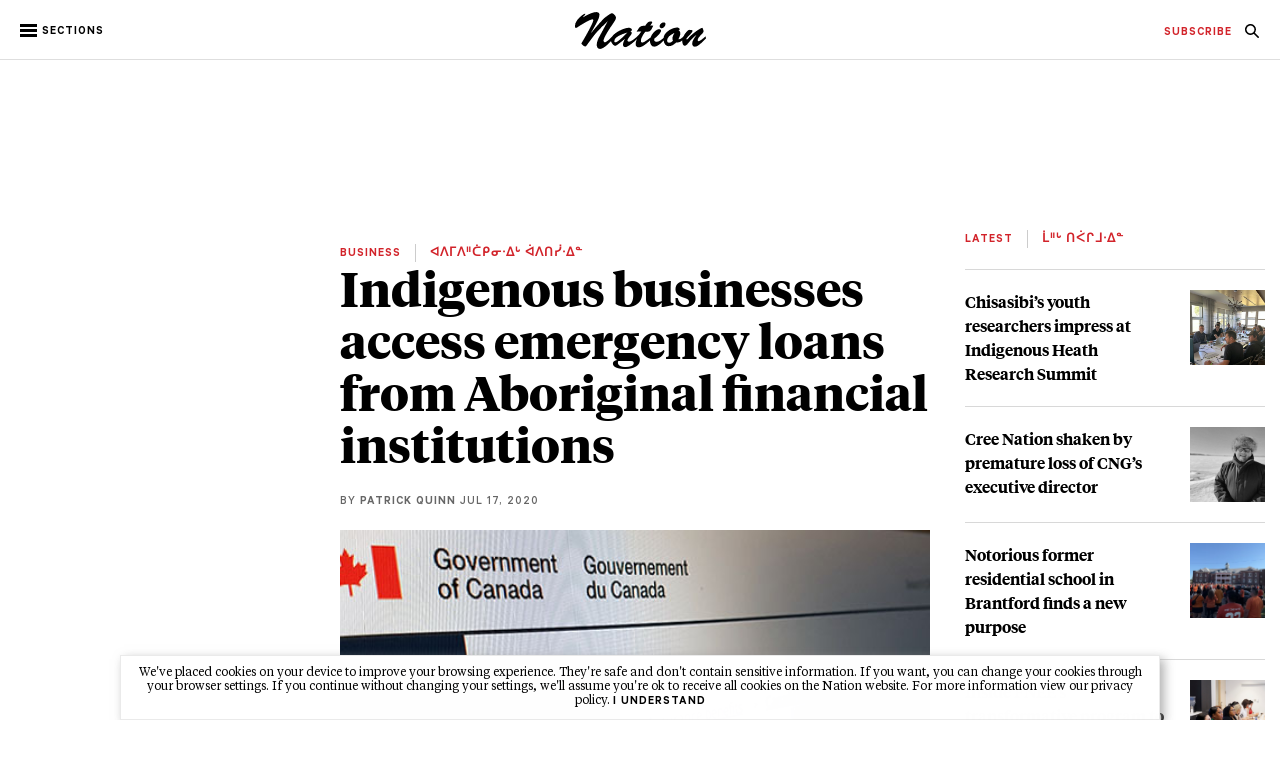

--- FILE ---
content_type: text/html; charset=UTF-8
request_url: http://nationnews.ca/business/indigenous-businesses-access-emergency-loans-from-aboriginal-financial-institutions/
body_size: 13636
content:
<!doctype html>
<html lang="en-US">
<head>
	<meta charset="UTF-8" />
	<meta name="viewport" content="width=device-width, initial-scale=1" />
	<meta property="fb:app_id" content="604812283273357" />
	<link rel="profile" href="https://gmpg.org/xfn/11" />

	<link rel="apple-touch-icon" sizes="57x57" href="http://nationnews.ca/apple-icon-57x57.png">
	<link rel="apple-touch-icon" sizes="60x60" href="http://nationnews.ca/apple-icon-60x60.png">
	<link rel="apple-touch-icon" sizes="72x72" href="http://nationnews.ca/apple-icon-72x72.png">
	<link rel="apple-touch-icon" sizes="76x76" href="http://nationnews.ca/apple-icon-76x76.png">
	<link rel="apple-touch-icon" sizes="114x114" href="http://nationnews.ca/apple-icon-114x114.png">
	<link rel="apple-touch-icon" sizes="120x120" href="http://nationnews.ca/apple-icon-120x120.png">
	<link rel="apple-touch-icon" sizes="144x144" href="http://nationnews.ca/apple-icon-144x144.png">
	<link rel="apple-touch-icon" sizes="152x152" href="http://nationnews.ca/apple-icon-152x152.png">
	<link rel="apple-touch-icon" sizes="180x180" href="http://nationnews.ca/apple-icon-180x180.png">
	<link rel="icon" type="image/png" sizes="192x192"  href="http://nationnews.ca/android-icon-192x192.png">
	<link rel="icon" type="image/png" sizes="32x32" href="http://nationnews.ca/favicon-32x32.png">
	<link rel="icon" type="image/png" sizes="96x96" href="http://nationnews.ca/favicon-96x96.png">
	<link rel="icon" type="image/png" sizes="16x16" href="http://nationnews.ca/favicon-16x16.png">
	<link rel="manifest" href="http://nationnews.ca/manifest.json">
	<meta name="msapplication-TileColor" content="#ffffff">
	<meta name="msapplication-TileImage" content="http://nationnews.ca/ms-icon-144x144.png">
	<meta name="theme-color" content="#ffffff">
	<link rel="shortcut icon" href="http://nationnews.ca/favicon.ico" type="image/x-icon">
	<link rel="icon" href="http://nationnews.ca/favicon.ico" type="image/x-icon">
	
	<!-- Ads managed and served by AdPlugg - AdPlugg WordPress Ad Plugin v1.12.19 - https://www.adplugg.com -->
	<script data-cfasync="false">
		(function(ac) {
			var d = document, s = 'script', id = 'adplugg-adjs';
			var js, fjs = d.getElementsByTagName(s)[0];
			if (d.getElementById(id)) return;
			js = d.createElement(s); js.id = id; js.async = 1;
			js.src = '//www.adplugg.com/apusers/serve/' + ac + '/js/1.1/ad.js';
			fjs.parentNode.insertBefore(js, fjs);
		}('A48216196'));
	</script>
	<!-- / AdPlugg -->

			<meta name='robots' content='max-image-preview:large' />
	<style>img:is([sizes="auto" i], [sizes^="auto," i]) { contain-intrinsic-size: 3000px 1500px }</style>
	<link rel="alternate" hreflang="en" href="http://nationnews.ca/business/indigenous-businesses-access-emergency-loans-from-aboriginal-financial-institutions/" />
<link rel="alternate" type="application/rss+xml" title="Nation &raquo; Feed" href="http://nationnews.ca/feed/" />
<link rel="alternate" type="application/rss+xml" title="Nation &raquo; Comments Feed" href="http://nationnews.ca/comments/feed/" />
<script type="text/javascript">
/* <![CDATA[ */
window._wpemojiSettings = {"baseUrl":"https:\/\/s.w.org\/images\/core\/emoji\/16.0.1\/72x72\/","ext":".png","svgUrl":"https:\/\/s.w.org\/images\/core\/emoji\/16.0.1\/svg\/","svgExt":".svg","source":{"concatemoji":"http:\/\/nationnews.ca\/wp-includes\/js\/wp-emoji-release.min.js?ver=6.8.3"}};
/*! This file is auto-generated */
!function(s,n){var o,i,e;function c(e){try{var t={supportTests:e,timestamp:(new Date).valueOf()};sessionStorage.setItem(o,JSON.stringify(t))}catch(e){}}function p(e,t,n){e.clearRect(0,0,e.canvas.width,e.canvas.height),e.fillText(t,0,0);var t=new Uint32Array(e.getImageData(0,0,e.canvas.width,e.canvas.height).data),a=(e.clearRect(0,0,e.canvas.width,e.canvas.height),e.fillText(n,0,0),new Uint32Array(e.getImageData(0,0,e.canvas.width,e.canvas.height).data));return t.every(function(e,t){return e===a[t]})}function u(e,t){e.clearRect(0,0,e.canvas.width,e.canvas.height),e.fillText(t,0,0);for(var n=e.getImageData(16,16,1,1),a=0;a<n.data.length;a++)if(0!==n.data[a])return!1;return!0}function f(e,t,n,a){switch(t){case"flag":return n(e,"\ud83c\udff3\ufe0f\u200d\u26a7\ufe0f","\ud83c\udff3\ufe0f\u200b\u26a7\ufe0f")?!1:!n(e,"\ud83c\udde8\ud83c\uddf6","\ud83c\udde8\u200b\ud83c\uddf6")&&!n(e,"\ud83c\udff4\udb40\udc67\udb40\udc62\udb40\udc65\udb40\udc6e\udb40\udc67\udb40\udc7f","\ud83c\udff4\u200b\udb40\udc67\u200b\udb40\udc62\u200b\udb40\udc65\u200b\udb40\udc6e\u200b\udb40\udc67\u200b\udb40\udc7f");case"emoji":return!a(e,"\ud83e\udedf")}return!1}function g(e,t,n,a){var r="undefined"!=typeof WorkerGlobalScope&&self instanceof WorkerGlobalScope?new OffscreenCanvas(300,150):s.createElement("canvas"),o=r.getContext("2d",{willReadFrequently:!0}),i=(o.textBaseline="top",o.font="600 32px Arial",{});return e.forEach(function(e){i[e]=t(o,e,n,a)}),i}function t(e){var t=s.createElement("script");t.src=e,t.defer=!0,s.head.appendChild(t)}"undefined"!=typeof Promise&&(o="wpEmojiSettingsSupports",i=["flag","emoji"],n.supports={everything:!0,everythingExceptFlag:!0},e=new Promise(function(e){s.addEventListener("DOMContentLoaded",e,{once:!0})}),new Promise(function(t){var n=function(){try{var e=JSON.parse(sessionStorage.getItem(o));if("object"==typeof e&&"number"==typeof e.timestamp&&(new Date).valueOf()<e.timestamp+604800&&"object"==typeof e.supportTests)return e.supportTests}catch(e){}return null}();if(!n){if("undefined"!=typeof Worker&&"undefined"!=typeof OffscreenCanvas&&"undefined"!=typeof URL&&URL.createObjectURL&&"undefined"!=typeof Blob)try{var e="postMessage("+g.toString()+"("+[JSON.stringify(i),f.toString(),p.toString(),u.toString()].join(",")+"));",a=new Blob([e],{type:"text/javascript"}),r=new Worker(URL.createObjectURL(a),{name:"wpTestEmojiSupports"});return void(r.onmessage=function(e){c(n=e.data),r.terminate(),t(n)})}catch(e){}c(n=g(i,f,p,u))}t(n)}).then(function(e){for(var t in e)n.supports[t]=e[t],n.supports.everything=n.supports.everything&&n.supports[t],"flag"!==t&&(n.supports.everythingExceptFlag=n.supports.everythingExceptFlag&&n.supports[t]);n.supports.everythingExceptFlag=n.supports.everythingExceptFlag&&!n.supports.flag,n.DOMReady=!1,n.readyCallback=function(){n.DOMReady=!0}}).then(function(){return e}).then(function(){var e;n.supports.everything||(n.readyCallback(),(e=n.source||{}).concatemoji?t(e.concatemoji):e.wpemoji&&e.twemoji&&(t(e.twemoji),t(e.wpemoji)))}))}((window,document),window._wpemojiSettings);
/* ]]> */
</script>
<style id='wp-emoji-styles-inline-css' type='text/css'>

	img.wp-smiley, img.emoji {
		display: inline !important;
		border: none !important;
		box-shadow: none !important;
		height: 1em !important;
		width: 1em !important;
		margin: 0 0.07em !important;
		vertical-align: -0.1em !important;
		background: none !important;
		padding: 0 !important;
	}
</style>
<link rel='stylesheet' id='wp-block-library-css' href='http://nationnews.ca/wp-includes/css/dist/block-library/style.min.css?ver=6.8.3' type='text/css' media='all' />
<style id='wp-block-library-theme-inline-css' type='text/css'>
.wp-block-audio :where(figcaption){color:#555;font-size:13px;text-align:center}.is-dark-theme .wp-block-audio :where(figcaption){color:#ffffffa6}.wp-block-audio{margin:0 0 1em}.wp-block-code{border:1px solid #ccc;border-radius:4px;font-family:Menlo,Consolas,monaco,monospace;padding:.8em 1em}.wp-block-embed :where(figcaption){color:#555;font-size:13px;text-align:center}.is-dark-theme .wp-block-embed :where(figcaption){color:#ffffffa6}.wp-block-embed{margin:0 0 1em}.blocks-gallery-caption{color:#555;font-size:13px;text-align:center}.is-dark-theme .blocks-gallery-caption{color:#ffffffa6}:root :where(.wp-block-image figcaption){color:#555;font-size:13px;text-align:center}.is-dark-theme :root :where(.wp-block-image figcaption){color:#ffffffa6}.wp-block-image{margin:0 0 1em}.wp-block-pullquote{border-bottom:4px solid;border-top:4px solid;color:currentColor;margin-bottom:1.75em}.wp-block-pullquote cite,.wp-block-pullquote footer,.wp-block-pullquote__citation{color:currentColor;font-size:.8125em;font-style:normal;text-transform:uppercase}.wp-block-quote{border-left:.25em solid;margin:0 0 1.75em;padding-left:1em}.wp-block-quote cite,.wp-block-quote footer{color:currentColor;font-size:.8125em;font-style:normal;position:relative}.wp-block-quote:where(.has-text-align-right){border-left:none;border-right:.25em solid;padding-left:0;padding-right:1em}.wp-block-quote:where(.has-text-align-center){border:none;padding-left:0}.wp-block-quote.is-large,.wp-block-quote.is-style-large,.wp-block-quote:where(.is-style-plain){border:none}.wp-block-search .wp-block-search__label{font-weight:700}.wp-block-search__button{border:1px solid #ccc;padding:.375em .625em}:where(.wp-block-group.has-background){padding:1.25em 2.375em}.wp-block-separator.has-css-opacity{opacity:.4}.wp-block-separator{border:none;border-bottom:2px solid;margin-left:auto;margin-right:auto}.wp-block-separator.has-alpha-channel-opacity{opacity:1}.wp-block-separator:not(.is-style-wide):not(.is-style-dots){width:100px}.wp-block-separator.has-background:not(.is-style-dots){border-bottom:none;height:1px}.wp-block-separator.has-background:not(.is-style-wide):not(.is-style-dots){height:2px}.wp-block-table{margin:0 0 1em}.wp-block-table td,.wp-block-table th{word-break:normal}.wp-block-table :where(figcaption){color:#555;font-size:13px;text-align:center}.is-dark-theme .wp-block-table :where(figcaption){color:#ffffffa6}.wp-block-video :where(figcaption){color:#555;font-size:13px;text-align:center}.is-dark-theme .wp-block-video :where(figcaption){color:#ffffffa6}.wp-block-video{margin:0 0 1em}:root :where(.wp-block-template-part.has-background){margin-bottom:0;margin-top:0;padding:1.25em 2.375em}
</style>
<style id='classic-theme-styles-inline-css' type='text/css'>
/*! This file is auto-generated */
.wp-block-button__link{color:#fff;background-color:#32373c;border-radius:9999px;box-shadow:none;text-decoration:none;padding:calc(.667em + 2px) calc(1.333em + 2px);font-size:1.125em}.wp-block-file__button{background:#32373c;color:#fff;text-decoration:none}
</style>
<style id='global-styles-inline-css' type='text/css'>
:root{--wp--preset--aspect-ratio--square: 1;--wp--preset--aspect-ratio--4-3: 4/3;--wp--preset--aspect-ratio--3-4: 3/4;--wp--preset--aspect-ratio--3-2: 3/2;--wp--preset--aspect-ratio--2-3: 2/3;--wp--preset--aspect-ratio--16-9: 16/9;--wp--preset--aspect-ratio--9-16: 9/16;--wp--preset--color--black: #000000;--wp--preset--color--cyan-bluish-gray: #abb8c3;--wp--preset--color--white: #FFF;--wp--preset--color--pale-pink: #f78da7;--wp--preset--color--vivid-red: #cf2e2e;--wp--preset--color--luminous-vivid-orange: #ff6900;--wp--preset--color--luminous-vivid-amber: #fcb900;--wp--preset--color--light-green-cyan: #7bdcb5;--wp--preset--color--vivid-green-cyan: #00d084;--wp--preset--color--pale-cyan-blue: #8ed1fc;--wp--preset--color--vivid-cyan-blue: #0693e3;--wp--preset--color--vivid-purple: #9b51e0;--wp--preset--color--primary: #0073a8;--wp--preset--color--secondary: #005075;--wp--preset--color--dark-gray: #111;--wp--preset--color--light-gray: #767676;--wp--preset--gradient--vivid-cyan-blue-to-vivid-purple: linear-gradient(135deg,rgba(6,147,227,1) 0%,rgb(155,81,224) 100%);--wp--preset--gradient--light-green-cyan-to-vivid-green-cyan: linear-gradient(135deg,rgb(122,220,180) 0%,rgb(0,208,130) 100%);--wp--preset--gradient--luminous-vivid-amber-to-luminous-vivid-orange: linear-gradient(135deg,rgba(252,185,0,1) 0%,rgba(255,105,0,1) 100%);--wp--preset--gradient--luminous-vivid-orange-to-vivid-red: linear-gradient(135deg,rgba(255,105,0,1) 0%,rgb(207,46,46) 100%);--wp--preset--gradient--very-light-gray-to-cyan-bluish-gray: linear-gradient(135deg,rgb(238,238,238) 0%,rgb(169,184,195) 100%);--wp--preset--gradient--cool-to-warm-spectrum: linear-gradient(135deg,rgb(74,234,220) 0%,rgb(151,120,209) 20%,rgb(207,42,186) 40%,rgb(238,44,130) 60%,rgb(251,105,98) 80%,rgb(254,248,76) 100%);--wp--preset--gradient--blush-light-purple: linear-gradient(135deg,rgb(255,206,236) 0%,rgb(152,150,240) 100%);--wp--preset--gradient--blush-bordeaux: linear-gradient(135deg,rgb(254,205,165) 0%,rgb(254,45,45) 50%,rgb(107,0,62) 100%);--wp--preset--gradient--luminous-dusk: linear-gradient(135deg,rgb(255,203,112) 0%,rgb(199,81,192) 50%,rgb(65,88,208) 100%);--wp--preset--gradient--pale-ocean: linear-gradient(135deg,rgb(255,245,203) 0%,rgb(182,227,212) 50%,rgb(51,167,181) 100%);--wp--preset--gradient--electric-grass: linear-gradient(135deg,rgb(202,248,128) 0%,rgb(113,206,126) 100%);--wp--preset--gradient--midnight: linear-gradient(135deg,rgb(2,3,129) 0%,rgb(40,116,252) 100%);--wp--preset--font-size--small: 19.5px;--wp--preset--font-size--medium: 20px;--wp--preset--font-size--large: 36.5px;--wp--preset--font-size--x-large: 42px;--wp--preset--font-size--normal: 22px;--wp--preset--font-size--huge: 49.5px;--wp--preset--spacing--20: 0.44rem;--wp--preset--spacing--30: 0.67rem;--wp--preset--spacing--40: 1rem;--wp--preset--spacing--50: 1.5rem;--wp--preset--spacing--60: 2.25rem;--wp--preset--spacing--70: 3.38rem;--wp--preset--spacing--80: 5.06rem;--wp--preset--shadow--natural: 6px 6px 9px rgba(0, 0, 0, 0.2);--wp--preset--shadow--deep: 12px 12px 50px rgba(0, 0, 0, 0.4);--wp--preset--shadow--sharp: 6px 6px 0px rgba(0, 0, 0, 0.2);--wp--preset--shadow--outlined: 6px 6px 0px -3px rgba(255, 255, 255, 1), 6px 6px rgba(0, 0, 0, 1);--wp--preset--shadow--crisp: 6px 6px 0px rgba(0, 0, 0, 1);}:where(.is-layout-flex){gap: 0.5em;}:where(.is-layout-grid){gap: 0.5em;}body .is-layout-flex{display: flex;}.is-layout-flex{flex-wrap: wrap;align-items: center;}.is-layout-flex > :is(*, div){margin: 0;}body .is-layout-grid{display: grid;}.is-layout-grid > :is(*, div){margin: 0;}:where(.wp-block-columns.is-layout-flex){gap: 2em;}:where(.wp-block-columns.is-layout-grid){gap: 2em;}:where(.wp-block-post-template.is-layout-flex){gap: 1.25em;}:where(.wp-block-post-template.is-layout-grid){gap: 1.25em;}.has-black-color{color: var(--wp--preset--color--black) !important;}.has-cyan-bluish-gray-color{color: var(--wp--preset--color--cyan-bluish-gray) !important;}.has-white-color{color: var(--wp--preset--color--white) !important;}.has-pale-pink-color{color: var(--wp--preset--color--pale-pink) !important;}.has-vivid-red-color{color: var(--wp--preset--color--vivid-red) !important;}.has-luminous-vivid-orange-color{color: var(--wp--preset--color--luminous-vivid-orange) !important;}.has-luminous-vivid-amber-color{color: var(--wp--preset--color--luminous-vivid-amber) !important;}.has-light-green-cyan-color{color: var(--wp--preset--color--light-green-cyan) !important;}.has-vivid-green-cyan-color{color: var(--wp--preset--color--vivid-green-cyan) !important;}.has-pale-cyan-blue-color{color: var(--wp--preset--color--pale-cyan-blue) !important;}.has-vivid-cyan-blue-color{color: var(--wp--preset--color--vivid-cyan-blue) !important;}.has-vivid-purple-color{color: var(--wp--preset--color--vivid-purple) !important;}.has-black-background-color{background-color: var(--wp--preset--color--black) !important;}.has-cyan-bluish-gray-background-color{background-color: var(--wp--preset--color--cyan-bluish-gray) !important;}.has-white-background-color{background-color: var(--wp--preset--color--white) !important;}.has-pale-pink-background-color{background-color: var(--wp--preset--color--pale-pink) !important;}.has-vivid-red-background-color{background-color: var(--wp--preset--color--vivid-red) !important;}.has-luminous-vivid-orange-background-color{background-color: var(--wp--preset--color--luminous-vivid-orange) !important;}.has-luminous-vivid-amber-background-color{background-color: var(--wp--preset--color--luminous-vivid-amber) !important;}.has-light-green-cyan-background-color{background-color: var(--wp--preset--color--light-green-cyan) !important;}.has-vivid-green-cyan-background-color{background-color: var(--wp--preset--color--vivid-green-cyan) !important;}.has-pale-cyan-blue-background-color{background-color: var(--wp--preset--color--pale-cyan-blue) !important;}.has-vivid-cyan-blue-background-color{background-color: var(--wp--preset--color--vivid-cyan-blue) !important;}.has-vivid-purple-background-color{background-color: var(--wp--preset--color--vivid-purple) !important;}.has-black-border-color{border-color: var(--wp--preset--color--black) !important;}.has-cyan-bluish-gray-border-color{border-color: var(--wp--preset--color--cyan-bluish-gray) !important;}.has-white-border-color{border-color: var(--wp--preset--color--white) !important;}.has-pale-pink-border-color{border-color: var(--wp--preset--color--pale-pink) !important;}.has-vivid-red-border-color{border-color: var(--wp--preset--color--vivid-red) !important;}.has-luminous-vivid-orange-border-color{border-color: var(--wp--preset--color--luminous-vivid-orange) !important;}.has-luminous-vivid-amber-border-color{border-color: var(--wp--preset--color--luminous-vivid-amber) !important;}.has-light-green-cyan-border-color{border-color: var(--wp--preset--color--light-green-cyan) !important;}.has-vivid-green-cyan-border-color{border-color: var(--wp--preset--color--vivid-green-cyan) !important;}.has-pale-cyan-blue-border-color{border-color: var(--wp--preset--color--pale-cyan-blue) !important;}.has-vivid-cyan-blue-border-color{border-color: var(--wp--preset--color--vivid-cyan-blue) !important;}.has-vivid-purple-border-color{border-color: var(--wp--preset--color--vivid-purple) !important;}.has-vivid-cyan-blue-to-vivid-purple-gradient-background{background: var(--wp--preset--gradient--vivid-cyan-blue-to-vivid-purple) !important;}.has-light-green-cyan-to-vivid-green-cyan-gradient-background{background: var(--wp--preset--gradient--light-green-cyan-to-vivid-green-cyan) !important;}.has-luminous-vivid-amber-to-luminous-vivid-orange-gradient-background{background: var(--wp--preset--gradient--luminous-vivid-amber-to-luminous-vivid-orange) !important;}.has-luminous-vivid-orange-to-vivid-red-gradient-background{background: var(--wp--preset--gradient--luminous-vivid-orange-to-vivid-red) !important;}.has-very-light-gray-to-cyan-bluish-gray-gradient-background{background: var(--wp--preset--gradient--very-light-gray-to-cyan-bluish-gray) !important;}.has-cool-to-warm-spectrum-gradient-background{background: var(--wp--preset--gradient--cool-to-warm-spectrum) !important;}.has-blush-light-purple-gradient-background{background: var(--wp--preset--gradient--blush-light-purple) !important;}.has-blush-bordeaux-gradient-background{background: var(--wp--preset--gradient--blush-bordeaux) !important;}.has-luminous-dusk-gradient-background{background: var(--wp--preset--gradient--luminous-dusk) !important;}.has-pale-ocean-gradient-background{background: var(--wp--preset--gradient--pale-ocean) !important;}.has-electric-grass-gradient-background{background: var(--wp--preset--gradient--electric-grass) !important;}.has-midnight-gradient-background{background: var(--wp--preset--gradient--midnight) !important;}.has-small-font-size{font-size: var(--wp--preset--font-size--small) !important;}.has-medium-font-size{font-size: var(--wp--preset--font-size--medium) !important;}.has-large-font-size{font-size: var(--wp--preset--font-size--large) !important;}.has-x-large-font-size{font-size: var(--wp--preset--font-size--x-large) !important;}
:where(.wp-block-post-template.is-layout-flex){gap: 1.25em;}:where(.wp-block-post-template.is-layout-grid){gap: 1.25em;}
:where(.wp-block-columns.is-layout-flex){gap: 2em;}:where(.wp-block-columns.is-layout-grid){gap: 2em;}
:root :where(.wp-block-pullquote){font-size: 1.5em;line-height: 1.6;}
</style>
<link rel='stylesheet' id='twentynineteen-style-css' href='http://nationnews.ca/wp-content/themes/nation/style.css?ver=1.1' type='text/css' media='all' />
<link rel='stylesheet' id='twentynineteen-print-style-css' href='http://nationnews.ca/wp-content/themes/nation/print.css?ver=1.1' type='text/css' media='print' />
<link rel='stylesheet' id='general-css' href='http://nationnews.ca/wp-content/themes/nation/css/general.css?ver=6.8.3' type='text/css' media='all' />
<link rel='stylesheet' id='page-css' href='http://nationnews.ca/wp-content/themes/nation/css/page.css?ver=6.8.3' type='text/css' media='all' />
<link rel='stylesheet' id='article-css' href='http://nationnews.ca/wp-content/themes/nation/css/article.css?ver=6.8.3' type='text/css' media='all' />
<script type="text/javascript" src="http://nationnews.ca/wp-includes/js/jquery/jquery.min.js?ver=3.7.1" id="jquery-core-js"></script>
<script type="text/javascript" src="http://nationnews.ca/wp-includes/js/jquery/jquery-migrate.min.js?ver=3.4.1" id="jquery-migrate-js"></script>
<script type="text/javascript" src="http://nationnews.ca/wp-content/themes/nation/js/nation.js?ver=6.8.3" id="nation-js"></script>
<script type="text/javascript" src="http://nationnews.ca/wp-content/themes/nation/js/article.js?ver=6.8.3" id="article-js"></script>
<link rel="https://api.w.org/" href="http://nationnews.ca/wp-json/" /><link rel="alternate" title="JSON" type="application/json" href="http://nationnews.ca/wp-json/wp/v2/business/4393" /><link rel="EditURI" type="application/rsd+xml" title="RSD" href="http://nationnews.ca/xmlrpc.php?rsd" />
<meta name="generator" content="WordPress 6.8.3" />
<link rel="canonical" href="http://nationnews.ca/business/indigenous-businesses-access-emergency-loans-from-aboriginal-financial-institutions/" />
<link rel='shortlink' href='http://nationnews.ca/?p=4393' />
<link rel="alternate" title="oEmbed (JSON)" type="application/json+oembed" href="http://nationnews.ca/wp-json/oembed/1.0/embed?url=http%3A%2F%2Fnationnews.ca%2Fbusiness%2Findigenous-businesses-access-emergency-loans-from-aboriginal-financial-institutions%2F" />
<link rel="alternate" title="oEmbed (XML)" type="text/xml+oembed" href="http://nationnews.ca/wp-json/oembed/1.0/embed?url=http%3A%2F%2Fnationnews.ca%2Fbusiness%2Findigenous-businesses-access-emergency-loans-from-aboriginal-financial-institutions%2F&#038;format=xml" />
<meta name="generator" content="WPML ver:4.2.4 stt:1;" />
<style type="text/css">.recentcomments a{display:inline !important;padding:0 !important;margin:0 !important;}</style>	<!-- metatag -->
	<title>Nation - Indigenous businesses access emergency loans from Aboriginal financial institutions</title>
	<meta name="description" content="The global economic impact of the Covid-19 pandemic is catastrophic, with trade upended and countless businesses forced to close indefinitely." />
	<!-- meta fb -->
	<meta property="og:locale" content="en_CA" />  
	<meta property="og:type" content="website"/>
	<meta property="og:url" content="http://nationnews.ca/business/indigenous-businesses-access-emergency-loans-from-aboriginal-financial-institutions/"/>
	<meta property="og:image" content="http://nationnews.ca/wp-content/uploads/2020/04/cerb.jpg"/>
	<meta property="og:site_name" content="Nation"/>
	<meta property="og:title" content="Indigenous businesses access emergency loans from Aboriginal financial institutions"/>
	<meta property="og:description" content="The global economic impact of the Covid-19 pandemic is catastrophic, with trade upended and countless businesses forced to close indefinitely."/>
	<!-- meta tw -->
	<meta name="twitter:description" content="The global economic impact of the Covid-19 pandemic is catastrophic, with trade upended and countless businesses forced to close indefinitely.">
	<meta name="twitter:title" content="Indigenous businesses access emergency loans from Aboriginal financial institutions">
	<meta name="twitter:card" content="summary_large_image">
	<meta name="twitter:image:src" content="http://nationnews.ca/wp-content/uploads/2020/04/cerb.jpg">
	<meta name="twitter:domain" content="http://nationnews.ca">
	<!-- metatag -->
</head>

<body class="wp-singular business-template-default single single-business postid-4393 single-format-standard wp-embed-responsive wp-theme-nation metaslider-plugin singular image-filters-enabled desktop" lang="en" dir="ltr">

	<div id="evitement">
        <a class="ev-link backlink" href="#masthead" tabindex="0">Go to main menu</a>
        <a class="ev-link backlink" href="#content" tabindex="0">Go to main content</a>
        <a class="ev-link backlink" href="#colophon" tabindex="0">Go to footer</a>
    </div>

	<div id="fb-root"></div>
	<script>(function(d, s, id) {
		var js, fjs = d.getElementsByTagName(s)[0];
		if (d.getElementById(id)) return;
		js = d.createElement(s); js.id = id;
		js.src = 'https://connect.facebook.net/en_US/sdk.js#xfbml=1&version=v3.2&appId=604812283273357&autoLogAppEvents=1';
		fjs.parentNode.insertBefore(js, fjs);
	}(document, 'script', 'facebook-jssdk'));</script>

<div id="page" class="site">
		
	<header id="masthead" class="site-header featured-image">
		<div class="nav-bar">
			<h1><span>Nation</span><a class="logo-link backlink" href="http://nationnews.ca" role="logo" tabindex="0"><img class="logo" src="http://nationnews.ca/wp-content/themes/nation/images/nation_logo.svg" alt="Nation"/></a></h1>

			<a href="#" class="hamburger-wrap backlink" id="navOpen" role="button" title="Open menu" tabindex="-1">
				<div class="hamburger">
					<div></div>
					<div></div>
					<div></div>
				</div>
				<p>sections</p>
			</a>

			<div class="clear"></div>

			<div class="top-link-wrap">
								<ul role="menu">
											<li role="menuitem"><a class="backlink" href="http://nationnews.ca/news/" tabindex="0" aria-label="navigation News">News</a></li>
											<li role="menuitem"><a class="backlink" href="http://nationnews.ca/politics/" tabindex="0" aria-label="navigation Politics">Politics</a></li>
											<li role="menuitem"><a class="backlink" href="http://nationnews.ca/voices/" tabindex="0" aria-label="navigation Voices">Voices</a></li>
											<li role="menuitem"><a class="backlink" href="http://nationnews.ca/community/" tabindex="0" aria-label="navigation Community">Community</a></li>
											<li role="menuitem"><a class="backlink" href="http://nationnews.ca/arts/" tabindex="0" aria-label="navigation Arts &#038; Culture">Arts &#038; Culture</a></li>
											<li role="menuitem"><a class="backlink" href="http://nationnews.ca/health/" tabindex="0" aria-label="navigation Health">Health</a></li>
											<li role="menuitem"><a class="backlink active" href="http://nationnews.ca/business/" tabindex="0" aria-label="navigation Business">Business</a></li>
											<li role="menuitem"><a class="backlink" href="http://nationnews.ca/sports/" tabindex="0" aria-label="navigation Sports">Sports</a></li>
											<li role="menuitem"><a class="backlink" href="http://nationnews.ca/the-magazine/" tabindex="0" aria-label="navigation Magazine">Magazine</a></li>
					
					<li role="menuitem"><a class="backlink" href="http://nationnews.ca/subscribe" tabindex="0" aria-label="navigation Subscribe">subscribe</a></li>
					<li class="red" role="menuitem"><a class="red-link backlink" style="font-weight: bold;" href="http://nationnews.ca/job-postings" tabindex="0" aria-label="navigation Job Postings">job postings</a></li>

					<li class="search" role="menuitem"><a href="#" id="searchButton" class="search-link search-button backlink" tabindex="0" aria-label="navigation Search"><img src="http://nationnews.ca/wp-content/themes/nation/images/search-icon.svg" alt="Nation"/></a></li>
				</ul>
			</div>

			<div class="article-right">
				<ul role="menu">
					<li class="red" role="menuitem"><a class="red-link backlink" href="http://nationnews.ca/subscribe" tabindex="-1" aria-label="navigation Subscribe">subscribe</a></li>
					<li class="search" role="menuitem"><a href="#" id="searchButton" class="search-link search-button backlink" tabindex="-1" aria-label="navigation Search"><img src="http://nationnews.ca/wp-content/themes/nation/images/search-icon.svg" alt="Nation"/></a></li>
				</ul>
			</div>
		</div>

		<div class="side-bar" id="sideBar">
			<a href="#" id="sideBarClose" class="backlink" role="button" tabindex="-1" title="Close menu"><img class="close" src="http://nationnews.ca/wp-content/themes/nation/images/close-icon.svg" /></a>

			<div>
				<ul class="sections" role="menu">
												<li role="menuitem"><a class="sidebar-link backlink " href="http://nationnews.ca/news/" tabindex="-1" aria-label="navigation News">News</a></li>
												<li role="menuitem"><a class="sidebar-link backlink " href="http://nationnews.ca/politics/" tabindex="-1" aria-label="navigation Politics">Politics</a></li>
												<li role="menuitem"><a class="sidebar-link backlink " href="http://nationnews.ca/voices/" tabindex="-1" aria-label="navigation Voices">Voices</a></li>
												<li role="menuitem"><a class="sidebar-link backlink " href="http://nationnews.ca/community/" tabindex="-1" aria-label="navigation Community">Community</a></li>
												<li role="menuitem"><a class="sidebar-link backlink " href="http://nationnews.ca/arts/" tabindex="-1" aria-label="navigation Arts &#038; Culture">Arts &#038; Culture</a></li>
												<li role="menuitem"><a class="sidebar-link backlink " href="http://nationnews.ca/health/" tabindex="-1" aria-label="navigation Health">Health</a></li>
												<li role="menuitem"><a class="sidebar-link backlink active" href="http://nationnews.ca/business/" tabindex="-1" aria-label="navigation Business">Business</a></li>
												<li role="menuitem"><a class="sidebar-link backlink " href="http://nationnews.ca/sports/" tabindex="-1" aria-label="navigation Sports">Sports</a></li>
												<li role="menuitem"><a class="sidebar-link backlink " href="http://nationnews.ca/the-magazine/" tabindex="-1" aria-label="navigation Magazine">Magazine</a></li>
									</ul>
				<div class="divider"></div>
				<ul role="menu">
					<li class="search" role="menuitem"><a href="#" id="searchButton" class="search-link search-button backlink" tabindex="0" aria-label="navigation Search"><img style="vertical-align: middle;" src="http://nationnews.ca/wp-content/themes/nation/images/white-search.svg" alt="Nation"/></a></li>
				</ul>
				<div class="divider"></div>
				<ul class="more" role="menu">
												<li role="menuitem"><a class="sidebar-link backlink " href="http://nationnews.ca/about/" tabindex="-1" aria-label="navigation About">About</a></li>
												<li role="menuitem"><a class="sidebar-link backlink " href="http://nationnews.ca/subscribe/" tabindex="-1" aria-label="navigation Subscribe">Subscribe</a></li>
												<li role="menuitem"><a class="sidebar-link backlink " href="http://nationnews.ca/advertise/" tabindex="-1" aria-label="navigation Advertise">Advertise</a></li>
												<li role="menuitem"><a class="sidebar-link backlink " href="http://nationnews.ca/contact/" tabindex="-1" aria-label="navigation Contact">Contact</a></li>
												<li role="menuitem"><a class="sidebar-link backlink " href="http://www.nationnewsarchives.ca/" tabindex="-1" aria-label="navigation Archives">Archives</a></li>
												<li role="menuitem"><a class="sidebar-link backlink " href="http://formersite.nationnewsarchives.ca/" tabindex="-1" aria-label="navigation Former Site">Former Site</a></li>
												<li role="menuitem"><a class="sidebar-link backlink " href="http://nationnews.ca/job-postings/" tabindex="-1" aria-label="navigation Job Postings">Job Postings</a></li>
									</ul>
			</div>
		</div>

		<div id="sideBarUnderlay" class="hidden">
			
		</div>
	</header>

	<div id="searchWrap">
		<a id="searchClose" href="#" tabindex="-1" aria-label="Close search modal" title="Close search modal"><img src="http://nationnews.ca/wp-content/themes/nation/images/close.svg" /></a>

		<form class="search-form" role="search" method="get" action="http://nationnews.ca">
			<input id="searchIcon" class="search-submit" type="submit" value="" style="background-image: url('http://nationnews.ca/wp-content/themes/nation/images/search-icon.svg');">
			<input id="searchInput" class="search-field" type="search" placeholder="Search Nation" value="" name="s">
		</form>
	</div>
			

	

	<div id="content" class="site-content" role="main">

		<div id="list-builder"></div>
		<div id="popup-box">
		    <a href="#" tabindex="-1" id="popup-close" aria-label="Close subscribe newsletter modal" title="Close subscribe newsletter modal"><img src="http://nationnews.ca/wp-content/themes/nation/images/close.svg" /></a>
		    <iframe id="signup-iframe" src="http://nationnews.ca/signup-form.php" frameborder="0" width="100%" height="400"></iframe>
		    <a href="#" tabindex="-1" aria-label="Close subscribe newsletter modal" title="Close subscribe newsletter modal" id="skip-text">Skip</a>
		</div>

	<section id="primary" class="content-area" role="group">
		<main id="main" class="site-main">

			<div class="adplugg-tag ad horizontal" data-adplugg-zone="top"></div>
            <div class="adplugg-tag ad mobile" data-adplugg-zone="mobile"></div>
			
<article id="post-4393" class="post-4393 business type-business status-publish format-standard has-post-thumbnail hentry entry" role="group">
	
    <div class="left" role="group">
    	<div class="adplugg-tag ad vertical" id="stickAdLeft" data-adplugg-zone="left"></div>
    </div>

	<div class="middle" role="group">
		<div class="header-single" role="group">
			<p class="red-sections">Business <span class="divider"></span><span class="cree"> ᐊᐱᒥᐱᐦᑖᑭᓂᐧᐃᒡ ᐋᐱᑎᓰᐧᐃᓐ</span></p>
			<h2>Indigenous businesses access emergency loans from Aboriginal financial institutions</h2>
			<p class="author-sections">				BY 
									<span>Patrick Quinn</span> 

									Jul 17, 2020			</p>

			<div class="social-icons">
				<a class="sociacons backlink" href="https://www.facebook.com/sharer/sharer.php?u=http://nationnews.ca/business/indigenous-businesses-access-emergency-loans-from-aboriginal-financial-institutions/" target="_blank" rel="noopener" tabindex="0" title="Share on Facebook (new window)" aria-label="Share on Facebook (new window)"><img width="32px" src="http://nationnews.ca/wp-content/themes/nation/images/footer-fb.svg" alt="Facebook"/></a>
				<a class="sociacons backlink" href="https://twitter.com/intent/tweet?url=http://nationnews.ca/business/indigenous-businesses-access-emergency-loans-from-aboriginal-financial-institutions/" target="_blank" rel="noopener" tabindex="0" title="Share on Twitter (new window)" aria-label="Share on Twitter (new window)"><img width="32px" src="http://nationnews.ca/wp-content/themes/nation/images/footer-tw.svg" alt="Twitter"/></a>
				<a class="sociacons backlink" href="mailto:?subject=Nation&body=http://nationnews.ca/business/indigenous-businesses-access-emergency-loans-from-aboriginal-financial-institutions/" target="_blank" rel="noopener" tabindex="0" title="Share via email (new window)" aria-label="Share via email (new window)"><img src="http://nationnews.ca/wp-content/themes/nation/images/email.svg" alt="Email"/></a>
			</div>

						<div class="img-sections" href="" style="background-image: url(http://nationnews.ca/wp-content/uploads/2020/04/cerb.jpg);">
			</div>
					</div>

		<div class="entry-content" role="group">
		
			<div class="social-icons">
				<a class="sociacons backlink" href="https://www.facebook.com/sharer/sharer.php?u=http://nationnews.ca/business/indigenous-businesses-access-emergency-loans-from-aboriginal-financial-institutions/" target="_blank" rel="noopener" tabindex="0" title="Share on Facebook (new window)" aria-label="Share on Facebook (new window)"><img width="32px" src="http://nationnews.ca/wp-content/themes/nation/images/footer-fb.svg" alt="Facebook"/></a>
				<a class="sociacons backlink" href="https://twitter.com/intent/tweet?url=http://nationnews.ca/business/indigenous-businesses-access-emergency-loans-from-aboriginal-financial-institutions/" target="_blank" rel="noopener" tabindex="0" title="Share on Twitter (new window)" aria-label="Share on Twitter (new window)"><img width="32px" src="http://nationnews.ca/wp-content/themes/nation/images/footer-tw.svg" alt="Twitter"/></a>
				<a class="sociacons backlink" href="mailto:?subject=Nation&body=http://nationnews.ca/business/indigenous-businesses-access-emergency-loans-from-aboriginal-financial-institutions/" target="_blank" rel="noopener" tabindex="0" title="Share via email (new window)" aria-label="Share via email (new window)"><img src="http://nationnews.ca/wp-content/themes/nation/images/email.svg" alt="Email"/></a>
			</div>

			<div class="post-content">
				
<p>The global economic impact of the Covid-19 pandemic is catastrophic, with trade upended and countless businesses forced to close indefinitely. A recent survey led by the Indigenous Business Covid-19 Response Taskforce found that nearly half were likely to fail after three to six months if they didn’t receive support.&nbsp;<br></p>



<p>In late April, the Canadian government announced $307 million in funding for Indigenous businesses during the pandemic as a “first step” to addressing this concern. This included $204 million for an Emergency Loan Program (ELP) to be administered by the National Aboriginal Capital Corporations Association (NACCA).<br></p>



<p>Previous emergency wage subsidy legislation was criticized for not addressing an estimated 30,000 Indigenous companies, which often operate with a limited partnership model that isn’t eligible within the subsidy criteria.&nbsp;<br></p>



<p>This federal funding is intended to give access to short-term, interest-free loans and non-repayable grants. It is distributed by Aboriginal Financial Institutions (AFI), which offers financial logistical support for First Nations, Inuit and Métis businesses across Canada. Many businesses have already begun accessing the economic relief.<br></p>



<p>“This initiative is very useful, and we are grateful to the federal government,” stated Jean Vincent, Chair of NACCA’s Board and CEO of the Société de crédit commercial autochtone,<em> </em>an AFI located in Wendake, Quebec.&nbsp;<br></p>



<p>NACCA is a not-for-profit organization established in 1997 to support the economic inclusion of Indigenous peoples in Canada. It advocates on behalf of AFIs to build their capacity and to increase self-reliance and sustainability of Indigenous ventures.<br></p>



<p>Since receiving the emergency loan funds in late May, NACCA has allocated $123 million for delivery by over 30 AFIs. The Tale’awtxw Aboriginal Capital Corporation, the first AFI to provide support under the program, has now issued over 80 loans to Indigenous entrepreneurs in British Columbia.<br></p>



<p>“Indigenous-specific supports are so important to protecting First Nations, Métis and Inuit businesses impacted by Covid-19,” said NACCA CEO Shannin Metatawabin. “Disproportionate numbers operate in sectors that are heavily affected by social distancing measures.”&nbsp;<br></p>



<p>Many Indigenous businesses face barriers to accessing mainstream loan and government support, Metatawin added. They include the remoteness of many communities, impediments in the Indian Act, and poor socio-economic conditions.</p>



<p>NACCA began seeking a Covid-19 response tailored to the needs of Indigenous entrepreneurs when the crisis first hit in March. Working with Indigenous Services Canada, the association put forward a plan to help Indigenous businesses survive and recover.&nbsp;<br></p>



<p>“When events like Covid-19 happen, it has a dramatic effect on family income and on Indigenous communities in general,” stated Matt Tapper of the Ulnooweg Development Group, an AFI in the Maritimes. “The ELP is going to be another support that Ulnooweg’s clients can lean on in these unprecedented times.”<br></p>



<p>Many Indigenous businesses across the country are sole proprietors and employ their families, often operating with low liquidity and facing difficulties accessing private credit. NACCA has struggled to meet growing demand for loan capital from ever increasing numbers of Indigenous entrepreneurs and has long advocated for further investments in business development.&nbsp;<br></p>



<p>Over 30 years, AFIs have delivered more than 47,000 loans totalling $2.7 billion, with a 97.5% repayment rate. Each year, they make over $120 million in loans to roughly 500 Indigenous-owned start-ups and 750 existing businesses.<br></p>



<p>Businesses applying for ELP support may receive a $30,000 loan and a $10,000 non-repayable contribution. These loans are filling a gap for many companies that don’t qualify for the Canada Emergency Business Account program.<br></p>



<p>“The ELP is providing small businesses with the capital they need to cover operating costs while restructuring their business to align with Covid-19 safety measures and, in many cases, transition their business to e-commerce,” said Pam Larson, CEO of the Clarence Campeau Development Fund in Saskatchewan.&nbsp;<br></p>



<p>Last month, the federal government announced a further $133 million to help Indigenous businesses, comprising $117 for small and community-owned enterprises and $16 million for the tourism sector.&nbsp;<br></p>



<p>“Indigenous businesses are the driving force of many local economies,” said Indigenous Services Minister Marc Miller. “With this additional support, Indigenous communities and businesses will have the flexibility they need to respond to their unique economic needs through this difficult time.”&nbsp;</p>



<p></p>
			</div>
			
		</div>
	</div>

	<div class="right" role="group">
		<div id="latest-article" role="group" tabindex="-1">
			

			<div class="entry-content">
				<p class="red-sections">LATEST <span class="divider"></span><span class="cree"> ᒫᐦᒡ ᑎᐹᒋᒧᐧᐃᓐ</span></p>
						    	<div class="post-sections" role="presentation">
		    		<hr />
		    		<div>
												<a href="http://nationnews.ca/?post_type=business&#038;p=11473" class="img-sections" style="background-image: url(http://nationnews.ca/wp-content/uploads/2025/10/NetCOLOR-Pics-1024x576.jpg);" tabindex="-1">
						</a>
						
						<div class="title-sections">
				    		<p><a class="backlink" href="http://nationnews.ca/?post_type=business&#038;p=11473" tabindex="0">Chisasibi’s youth researchers impress at Indigenous Heath Research Summit</a></p>
				    	</div>
						<p class="text-sections">Young researchers from the Chisasibi Eeyou Resource and Research Institute (CERRI), joined by hundreds of knowledge holders across Canada, delivered&hellip;</p>
					</div>
				</div>
						    	<div class="post-sections" role="presentation">
		    		<hr />
		    		<div>
												<a href="http://nationnews.ca/?post_type=community&#038;p=11468" class="img-sections" style="background-image: url(http://nationnews.ca/wp-content/uploads/2025/10/Davey-Bobbish3-1024x768.jpg);" tabindex="-1">
						</a>
						
						<div class="title-sections">
				    		<p><a class="backlink" href="http://nationnews.ca/?post_type=community&#038;p=11468" tabindex="0">Cree Nation shaken by premature loss of CNG’s executive director </a></p>
				    	</div>
						<p class="text-sections">Eeyou Istchee is mourning Cree Nation Government executive director Davey Bobbish, who passed away October 5 at age 51, surrounded&hellip;</p>
					</div>
				</div>
						    	<div class="post-sections" role="presentation">
		    		<hr />
		    		<div>
												<a href="http://nationnews.ca/?post_type=community&#038;p=11463" class="img-sections" style="background-image: url(http://nationnews.ca/wp-content/uploads/2025/10/crowd-outside-woodland-cultural-centre-credit-Aastha-Shetty-CBC.jpeg);" tabindex="-1">
						</a>
						
						<div class="title-sections">
				    		<p><a class="backlink" href="http://nationnews.ca/?post_type=community&#038;p=11463" tabindex="0">Notorious former residential school in Brantford finds a new purpose</a></p>
				    	</div>
						<p class="text-sections">Warning: This article contains details of abuse The former Mohawk Institute Residential School in Brantford, Ontario, opened to the public&hellip;</p>
					</div>
				</div>
						    	<div class="post-sections" role="presentation">
		    		<hr />
		    		<div>
												<a href="http://nationnews.ca/?post_type=business&#038;p=11459" class="img-sections" style="background-image: url(http://nationnews.ca/wp-content/uploads/2025/10/JFHamelin_V6A8829_P5C10-copy-1024x683.jpg);" tabindex="-1">
						</a>
						
						<div class="title-sections">
				    		<p><a class="backlink" href="http://nationnews.ca/?post_type=business&#038;p=11459" tabindex="0">Inside FNEE’s transformative program to empower Indigenous women leaders</a></p>
				    	</div>
						<p class="text-sections">Marking a milestone in its mission to empower Indigenous women, First Nations Executive Education (FNEE) hosted the 10th cohort of&hellip;</p>
					</div>
				</div>
						    	<div class="post-sections" role="presentation">
		    		<hr />
		    		<div>
												<a href="http://nationnews.ca/?post_type=voices&#038;p=11452" class="img-sections" tabindex="-1">
						</a>
						
						<div class="title-sections">
				    		<p><a class="backlink" href="http://nationnews.ca/?post_type=voices&#038;p=11452" tabindex="0">Hunters, respect the earth</a></p>
				    	</div>
						<p class="text-sections">Gold has arrived. Here in northern Ontario, the leaves are turning and we see vast streams of gold shimmering across&hellip;</p>
					</div>
				</div>
										</div>
			
		</div>
		<div class="adplugg-tag ad vertical" id="stickAdRight" data-adplugg-zone="right"></div>
	</div>
	<div id="articleFooter" class="bottom">
					<hr class="separator first" />
			<div class="author-content">
				<div class="img-sections" style="background-image: url(http://nationnews.ca/wp-content/uploads/2019/04/pq-copy-683x1024.jpg);">
				</div>
				<div>
					<hr />
					<div class="author-text">
						<!-- wp:paragraph -->
<p><strong>Patrick Quinn </strong>lives in Montreal with his wife and two small children. With a passion for words and social justice, he enjoys sharing Eeyou Istchee's stories and playing music.</p>
<!-- /wp:paragraph -->					</div>
				</div>
			</div>
				<hr class="separator second" role="separator" />

		

		<div class="fb-comments" data-numposts="5" role="group"></div>

		<hr class="separator third" role="separator" />

		<div id="recommended-stories" role="group" tabindex="-1">
			<h3>Recommended Stories</h3>
			<article class="second latest-article">
				<div class="entry-content">
									<div class="post-sections" role="presentation">
												<a href="http://nationnews.ca/?post_type=business&#038;p=3980" class="img-sections" style="background-image: url(http://nationnews.ca/wp-content/uploads/2020/04/mianscum-furniture1.jpg);" tabindex="-1">
						</a>
						<p class="red-sections">Business <span class="divider"></span><span class="cree"> ᐊᐱᒥᐱᐦᑖᑭᓂᐧᐃᒡ ᐋᐱᑎᓰᐧᐃᓐ</span></p>
						<p class="title-sections"><a class="backlink" href="http://nationnews.ca/?post_type=business&#038;p=3980" tabindex="0">Richard Mianscum’s burgeoning career gave him a way to overcome his struggles</a></p>
												<p class="author-sections">Ben Powless</p>
												<hr />
					</div>
			    					<div class="post-sections" role="presentation">
												<a href="http://nationnews.ca/?post_type=business&#038;p=7042" class="img-sections" style="background-image: url(http://nationnews.ca/wp-content/uploads/2022/07/pic-4-student-flight-Geoff.jpg);" tabindex="-1">
						</a>
						<p class="red-sections">Business <span class="divider"></span><span class="cree"> ᐊᐱᒥᐱᐦᑖᑭᓂᐧᐃᒡ ᐋᐱᑎᓰᐧᐃᓐ</span></p>
						<p class="title-sections"><a class="backlink" href="http://nationnews.ca/?post_type=business&#038;p=7042" tabindex="0">FNTI aviation program takes flight again after devastating fire</a></p>
												<p class="author-sections">Patrick Quinn</p>
												<hr />
					</div>
			    					<div class="post-sections" role="presentation">
												<a href="http://nationnews.ca/?post_type=business&#038;p=2545" class="img-sections" style="background-image: url(http://nationnews.ca/wp-content/uploads/2019/07/annie-claude-roberge-creetopia2-1-1024x683.jpg);" tabindex="-1">
						</a>
						<p class="red-sections">Business <span class="divider"></span><span class="cree"> ᐊᐱᒥᐱᐦᑖᑭᓂᐧᐃᒡ ᐋᐱᑎᓰᐧᐃᓐ</span></p>
						<p class="title-sections"><a class="backlink" href="http://nationnews.ca/?post_type=business&#038;p=2545" tabindex="0">“Glamping” tent design offers new tourism ventures for Eeyou Istchee</a></p>
												<hr />
					</div>
			    					<div class="post-sections" role="presentation">
												<a href="http://nationnews.ca/?post_type=business&#038;p=4721" class="img-sections" style="background-image: url(http://nationnews.ca/wp-content/uploads/2020/10/gold-163519.jpg);" tabindex="-1">
						</a>
						<p class="red-sections">Business <span class="divider"></span><span class="cree"> ᐊᐱᒥᐱᐦᑖᑭᓂᐧᐃᒡ ᐋᐱᑎᓰᐧᐃᓐ</span></p>
						<p class="title-sections"><a class="backlink" href="http://nationnews.ca/?post_type=business&#038;p=4721" tabindex="0">Ensuring that Cree benefit from new gold mines</a></p>
												<p class="author-sections">Patrick Quinn</p>
												<hr />
					</div>
			    				</div>
			</article>
		</div>
	</div>

	<div class="adplugg-tag ad horizontal" data-adplugg-zone="top"></div>

	

	
		
</article><!-- #post-${ID} -->

		</main><!-- #main -->
	</section><!-- #primary -->


	</div><!-- #content -->

	<footer id="colophon" class="site-footer">
		
		<div role="group">
			<a class="footer-link logo backlink" href="http://nationnews.ca" tabindex="0" role="logo"><img src="http://nationnews.ca/wp-content/themes/nation/images/nation_logo_white.svg" alt="Nation" /></a>

			<!--<h3>Newsletter</h3>

			<div class="signup-form" id="mc_embed_signup">
			<form action="https://nationnews.us19.list-manage.com/subscribe/post?u=ff4985a644e60471350d583d7&amp;id=b338a1eb05" method="post" id="mc-embedded-subscribe-form" name="mc-embedded-subscribe-form" class="validate" target="_blank" novalidate>

			<div class="mc-field-group">
				<input type="email" placeholder="Email Address" value="" name="EMAIL" class="required_email backlink" id="mce-EMAIL" tabindex="0">
		    	<div class="clear"><input type="submit" value="SIGN UP" name="subscribe" id="mc-embedded-subscribe" class="red backlink" tabindex="0"></div>

		    	<div id="mce-responses">
			        <div class="response" id="mce-error-response" style="display:none"></div>
			        <div class="response" id="mce-success-response" style="display:none"></div>
			    </div> 
			</div>

	    	<div style="position: absolute; left: -5000px;" aria-hidden="true"><input type="text" name="b_ff4985a644e60471350d583d7_5ca62e148d" tabindex="-1" value=""></div>
			</form>
			</div>
			<script type="text/javascript" src="//s3.amazonaws.com/downloads.mailchimp.com/js/mc-validate.js"></script>-->

			<div class="footer-link-wrap">
				<div class="column">
					<p class="group-name">sections</p>
					
					<ul role="menu">
														<li role="menuitem"><a class="footer-link backlink" href="http://nationnews.ca/news/" tabindex="0" aria-label="navigation News">News</a></li>
														<li role="menuitem"><a class="footer-link backlink" href="http://nationnews.ca/politics/" tabindex="0" aria-label="navigation Politics">Politics</a></li>
														<li role="menuitem"><a class="footer-link backlink" href="http://nationnews.ca/voices/" tabindex="0" aria-label="navigation Voices">Voices</a></li>
														<li role="menuitem"><a class="footer-link backlink" href="http://nationnews.ca/community/" tabindex="0" aria-label="navigation Community">Community</a></li>
														<li role="menuitem"><a class="footer-link backlink" href="http://nationnews.ca/arts/" tabindex="0" aria-label="navigation Arts &#038; Culture">Arts &#038; Culture</a></li>
														<li role="menuitem"><a class="footer-link backlink" href="http://nationnews.ca/health/" tabindex="0" aria-label="navigation Health">Health</a></li>
														<li role="menuitem"><a class="footer-link backlink" href="http://nationnews.ca/business/" tabindex="0" aria-label="navigation Business">Business</a></li>
														<li role="menuitem"><a class="footer-link backlink" href="http://nationnews.ca/sports/" tabindex="0" aria-label="navigation Sports">Sports</a></li>
												<li role="menuitem"><a class="footer-link backlink" href="http://nationnews.ca/the-magazine" tabindex="0" aria-label="navigation The Magazine">Magazine</a></li>
					</ul>
				</div>
				<div class="column">
					<p class="group-name">more</p>
					
					<ul role="menu">
														<li role="menuitem"><a class="footer-link backlink"  href="http://nationnews.ca/about/" tabindex="0" aria-label="navigation About">About</a></li>
														<li role="menuitem"><a class="footer-link backlink"  href="http://nationnews.ca/subscribe/" tabindex="0" aria-label="navigation Subscribe">Subscribe</a></li>
														<li role="menuitem"><a class="footer-link backlink"  href="http://nationnews.ca/advertise/" tabindex="0" aria-label="navigation Advertise">Advertise</a></li>
														<li role="menuitem"><a class="footer-link backlink"  href="http://nationnews.ca/contact/" tabindex="0" aria-label="navigation Contact">Contact</a></li>
														<li role="menuitem"><a class="footer-link backlink" target="_blank" rel="noopener" href="http://www.nationnewsarchives.ca/" tabindex="0" aria-label="navigation Archives">Archives</a></li>
														<li role="menuitem"><a class="footer-link backlink" target="_blank" rel="noopener" href="http://formersite.nationnewsarchives.ca/" tabindex="0" aria-label="navigation Former Site">Former Site</a></li>
														<li role="menuitem"><a class="footer-link backlink"  href="http://nationnews.ca/job-postings/" tabindex="0" aria-label="navigation Job Postings">Job Postings</a></li>
											</ul>
				</div>
				<div class="column">
					<p class="group-name">magazine</p>
											<div class="post-sections">
							<a id="footerMag" class="img-sections backlink" href="#" data-path="http://nationnews.ca/wp-content/uploads/2026/01/Web-33-06.pdf" rel="noopener"  tabindex="0" title="Download magazine Issue 33-06 (new window)" aria-label="Download magazine Issue 33-06 (new window)">
							</a>
						</div>
									</div>
			</div>
			
			<!--<h3>Follow Nation</h3>-->
            <div class="footer-contact">
                <p>Nation Production Office </p>
                <p>4200 boul. Saint Laurent </p>
                <p>Suite 918 </p>
                <p>Montréal, QC  H2W 2R2 </p>
                <p>T:  514-272-3077 </p>
                <p>F:  514-272-9918</p>
            </div>
			<!--<ul class="footer-share">
				<li class="fb">
					<a class="footer-link backlink" href="https://www.facebook.com/NATIONnewsmagazine/" target="_blank" rel="noopener" tabindex="0" title="Facebook (new window)" aria-label="Facebook (new window)">
						<img src="http://nationnews.ca/wp-content/themes/nation/images/footer-fb.svg" alt="Facebook"/>
					</a>
				</li>
				<li class="tw">
					<a class="footer-link backlink" href="https://twitter.com/CreeNation_news?lang=en" target="_blank" rel="noopener" tabindex="0" title="Twitter (new window)" aria-label="Twitter (new window)">
						<img src="http://nationnews.ca/wp-content/themes/nation/images/footer-tw.svg" alt="Twitter"/>
					</a>
				</li>
				<li class="yt">
					<a class="footer-link backlink" href="https://www.youtube.com/user/nationnewsmagazine" target="_blank" rel="noopener" tabindex="0" title="Youtube (new window)" aria-label="Youtube (new window)">
						<img src="http://nationnews.ca/wp-content/themes/nation/images/footer-yt.svg" alt="Youtube"/>
					</a>
				</li>
			</ul>-->
		</div>

		<div id="cookie-notification">			
			<p>We've placed cookies on your device to improve your browsing experience. They're safe and don't contain sensitive information. If you want, you can change your cookies through your browser settings. If you continue without changing your settings, we'll assume you're ok to receive all cookies on the Nation website. For more information view our privacy policy. <a id="understand-text" class="backlink" role="button" aria-label="Close cookie notification" title="Close cookie notification" tabindex="0">I understand</a></p>
		</div>
	</footer><!-- #colophon -->

</div><!-- #page -->

<script type="speculationrules">
{"prefetch":[{"source":"document","where":{"and":[{"href_matches":"\/*"},{"not":{"href_matches":["\/wp-*.php","\/wp-admin\/*","\/wp-content\/uploads\/*","\/wp-content\/*","\/wp-content\/plugins\/*","\/wp-content\/themes\/nation\/*","\/*\\?(.+)"]}},{"not":{"selector_matches":"a[rel~=\"nofollow\"]"}},{"not":{"selector_matches":".no-prefetch, .no-prefetch a"}}]},"eagerness":"conservative"}]}
</script>
	<script>
	/(trident|msie)/i.test(navigator.userAgent)&&document.getElementById&&window.addEventListener&&window.addEventListener("hashchange",function(){var t,e=location.hash.substring(1);/^[A-z0-9_-]+$/.test(e)&&(t=document.getElementById(e))&&(/^(?:a|select|input|button|textarea)$/i.test(t.tagName)||(t.tabIndex=-1),t.focus())},!1);
	</script>
	
<!-- Global site tag (gtag.js) - Google Analytics -->
<script async src="https://www.googletagmanager.com/gtag/js?id=UA-133353919-1"></script>
<script>
  window.dataLayer = window.dataLayer || [];
  function gtag(){dataLayer.push(arguments);}
  gtag('js', new Date());

  gtag('config', 'UA-133353919-1');
</script>

</body>
</html>


--- FILE ---
content_type: text/html; charset=UTF-8
request_url: http://nationnews.ca/signup-form.php
body_size: 2013
content:
<!DOCTYPE html>
<html>
<head>
  <title>Sign up form</title>
  <meta charset="UTF-8">
  <style type="text/css">

@font-face {
  font-family: 'Tiempos';
  src: url("http://nationnews.ca//wp-content/themes/nation/fonts/tiempos/tiempostext-regular.eot");
  src: url("http://nationnews.ca//wp-content/themes/nation/fonts/tiempos/tiempostext-regular.eot") format("embedded-opentype"), 
  url("http://nationnews.ca//wp-content/themes/nation/fonts/tiempos/tiempostext-regular.woff2") format("woff2"), 
  url("http://nationnews.ca//wp-content/themes/nation/fonts/tiempos/tiempostext-regular.woff") format("woff"), 
  url("http://nationnews.ca//wp-content/themes/nation/fonts/tiempos/tiempostext-regular.ttf") format("truetype"), 
  url("http://nationnews.ca//wp-content/themes/nation/fonts/tiempos/tiempostext-regular.svg#tiempostext-regular") format("svg"); }

@font-face {
  font-family: 'Tiempos-Headline-Italic';
  src: url("http://nationnews.ca//wp-content/themes/nation/fonts/tiempos/tiemposheadline-italic.eot");
  src: url("http://nationnews.ca//wp-content/themes/nation/fonts/tiempos/tiemposheadline-italic.eot") format("embedded-opentype"), 
  url("http://nationnews.ca//wp-content/themes/nation/fonts/tiempos/tiemposheadline-italic.woff2") format("woff2"), 
  url("http://nationnews.ca//wp-content/themes/nation/fonts/tiempos/tiemposheadline-italic.woff") format("woff"), 
  url("http://nationnews.ca//wp-content/themes/nation/fonts/tiempos/tiemposheadline-italic.ttf") format("truetype"), 
  url("http://nationnews.ca//wp-content/themes/nation/fonts/tiempos/tiemposheadline-italic.svg#tiemposheadline-italic") format("svg"); }

@font-face {
  font-family: 'Tiempos-Headline-Bold';
  src: url("http://nationnews.ca//wp-content/themes/nation/fonts/tiempos/tiemposheadline-bold.eot");
  src: url("http://nationnews.ca//wp-content/themes/nation/fonts/tiempos/tiemposheadline-bold.eot") format("embedded-opentype"), 
  url("http://nationnews.ca//wp-content/themes/nation/fonts/tiempos/tiemposheadline-bold.woff2") format("woff2"), 
  url("http://nationnews.ca//wp-content/themes/nation/fonts/tiempos/tiemposheadline-bold.woff") format("woff"), 
  url("http://nationnews.ca//wp-content/themes/nation/fonts/tiempos/tiemposheadline-bold.ttf") format("truetype"), 
  url("http://nationnews.ca//wp-content/themes/nation/fonts/tiempos/tiemposheadline-bold.svg#tiemposheadline-bold") format("svg"); }

@font-face {
  font-family: 'Tiempos-Headline-Semi';
  src: url("http://nationnews.ca//wp-content/themes/nation/fonts/tiempos/tiemposHeadline-semibold.eot");
  src: url("http://nationnews.ca//wp-content/themes/nation/fonts/tiempos/tiemposHeadline-semibold.eot") format("embedded-opentype"), 
  url("http://nationnews.ca//wp-content/themes/nation/fonts/tiempos/tiemposHeadline-semibold.woff2") format("woff2"), 
  url("http://nationnews.ca//wp-content/themes/nation/fonts/tiempos/tiemposHeadline-semibold.woff") format("woff"), 
  url("http://nationnews.ca//wp-content/themes/nation/fonts/tiempos/tiemposHeadline-semibold.ttf") format("truetype"), 
  url("http://nationnews.ca//wp-content/themes/nation/fonts/tiempos/tiemposHeadline-semibold.svg#tiemposHeadline-semibold") format("svg"); }

@font-face {
  font-family: 'Tiempos-Headline-Semi-Italic';
  src: url("http://nationnews.ca//wp-content/themes/nation/fonts/tiempos/tiemposheadline-semibolditalic.eot");
  src: url("http://nationnews.ca//wp-content/themes/nation/fonts/tiempos/tiemposheadline-semibolditalic.eot") format("embedded-opentype"), 
  url("http://nationnews.ca//wp-content/themes/nation/fonts/tiempos/tiemposheadline-semibolditalic.woff2") format("woff2"), 
  url("http://nationnews.ca//wp-content/themes/nation/fonts/tiempos/tiemposheadline-semibolditalic.woff") format("woff"), 
  url("http://nationnews.ca//wp-content/themes/nation/fonts/tiempos/tiemposheadline-semibolditalic.ttf") format("truetype"), 
  url("http://nationnews.ca//wp-content/themes/nation/fonts/tiempos/tiemposheadline-semibolditalic.svg#tiemposheadline-semibolditalic") format("svg"); }

@font-face {
  font-family: 'Urania';
  src: url("http://nationnews.ca//wp-content/themes/nation/fonts/urania/urania_regular.eot");
  src: url("http://nationnews.ca//wp-content/themes/nation/fonts/urania/urania_regular.eot") format("embedded-opentype"), 
  url("http://nationnews.ca//wp-content/themes/nation/fonts/urania/urania_regular.woff2") format("woff2"), 
  url("http://nationnews.ca//wp-content/themes/nation/fonts/urania/urania_regular.woff") format("woff"), 
  url("http://nationnews.ca//wp-content/themes/nation/fonts/urania/urania_regular.ttf") format("truetype"), 
  url("http://nationnews.ca//wp-content/themes/nation/fonts/urania/urania_regular.svg#urania_regular") format("svg"); }

@font-face {
  font-family: 'calibresemibold';
  src: url("http://nationnews.ca//wp-content/themes/nation/fonts/calibre/calibresemibold.eot");
  src: url("http://nationnews.ca//wp-content/themes/nation/fonts/calibre/calibresemibold.eot") format("embedded-opentype"), 
  url("http://nationnews.ca//wp-content/themes/nation/fonts/calibre/calibresemibold.woff2") format("woff2"), url("http://nationnews.ca//wp-content/themes/nation/fonts/calibre/calibresemibold.woff") format("woff"), url("http://nationnews.ca//wp-content/themes/nation/fonts/calibre/calibresemibold.ttf") format("truetype"), 
  url("http://nationnews.ca//wp-content/themes/nation/fonts/calibre/calibresemibold.svg#calibresemibold") format("svg"); }

@font-face {
  font-family: 'calibremedium';
  src: url("http://nationnews.ca//wp-content/themes/nation/fonts/calibre/calibremedium.eot");
  src: url("http://nationnews.ca//wp-content/themes/nation/fonts/calibre/calibremedium.eot") format("embedded-opentype"), 
  url("http://nationnews.ca//wp-content/themes/nation/fonts/calibre/calibremedium.woff2") format("woff2"), 
  url("http://nationnews.ca//wp-content/themes/nation/fonts/calibre/calibremedium.woff") format("woff"), 
  url("http://nationnews.ca//wp-content/themes/nation/fonts/calibre/calibremedium.ttf") format("truetype"), 
  url("http://nationnews.ca//wp-content/themes/nation/fonts/calibre/calibremedium.svg#calibremedium") format("svg"); }

@font-face {
  font-family: 'calibreregular';
  src: url("http://nationnews.ca//wp-content/themes/nation/fonts/calibre/calibreregular.eot");
  src: url("http://nationnews.ca//wp-content/themes/nation/fonts/calibre/calibreregular.eot") format("embedded-opentype"), 
  url("http://nationnews.ca//wp-content/themes/nation/fonts/calibre/calibreregular.woff2") format("woff2"), 
  url("http://nationnews.ca//wp-content/themes/nation/fonts/calibre/calibreregular.woff") format("woff"), 
  url("http://nationnews.ca//wp-content/themes/nation/fonts/calibre/calibreregular.ttf") format("truetype"), 
  url("http://nationnews.ca//wp-content/themes/nation/fonts/calibre/calibreregular.svg#calibreregular") format("svg"); }

* {
  box-sizing: border-box;
  padding: 0;
  margin: 0; 
}

input {
  -webkit-appearance: none;
  border-radius: 0; 
}

html {
  text-align: center;
  font-size: 62.5%; 
  margin: 0;
  position: absolute;
  top: 50%;
  -ms-transform: translateY(-50%);
  transform: translateY(-50%);

}

body {
  -webkit-font-smoothing: antialiased;
  -moz-osx-font-smoothing: grayscale;
  font-weight: normal;
  font-family: 'Tiempos';

}
  
body.noScroll {
    overflow: hidden; 
}

#popup-box-content {
    position: absolute;
    top: 50%;
    left: 50%;
    transform: translate(-50%, -50%);
    -ms-transform: translate(-50%, -50%); /* IE 9 */
    -webkit-transform: translate(-50%, -50%); /* Chrome, Safari, Opera */   
    width: 100vh;  
}

h2 {
  padding: 0 1em;
  font-size: 3.6rem;
  line-height: 4rem;
  font-family: 'Tiempos-Headline-Semi-Italic';
  text-align: center; 
}

p {
  font-family: 'Tiempos';
  font-size: 1.8rem;
  line-height: 2.7rem;
  padding: 0 1em;
}

hr {
  background-color: #767676;
  border: 0;
  height: 2px;
  margin: 2.5em auto;
  max-width: 4em;
  text-align: left;
}

form {
  padding: 30px;
}

.mc-field-group {
  padding: 0;
  margin: 0;
}

input {
  border: 1px solid #d6d6d6;
  width: 55%;
  display: inline-block;
  height: 4.5rem;
  font-size: 1.8rem;
  line-height: 2.4rem;
  font-family: "calibremedium";
  color: #9b9b9b;
  padding: 1em 0.95rem 0.7em;
  max-width: 100%;
}

input .required_email {
  height: 4.5rem;
}

.clear {
  display: inline-block;
  width: 35%; 
}

.clear .red {
  width: 100%;
  height: 4.5rem; 
  display: inline-block;
  background-color: #D2232A;
  color: #FFFFFF;
  letter-spacing: 2px;
  cursor: pointer;
  font-family: "calibresemibold";
  font-size: 1.5rem;
  line-height: 2.25rem;
  padding: 0.9em 0 0.7em;
  text-transform: uppercase;
  margin-left: 10px;
  border: 0;
}

#skip-text {
  display: inline-block; 
  font-family: "calibresemibold";
  font-size: 1.5rem;
  line-height: 1.5rem;
  text-transform: uppercase;
  color: #000; 
  letter-spacing: 2px;
  text-decoration: none;
  border-bottom: 1px solid;
}
#skip-text:hover {
  cursor: pointer; 
}   

#mce-success-response, #mce-error-response, #mc_embed_signup div.mce_inline_error {
  font-size: 1.5rem;
  line-height: 2.25rem;
  padding: 1em 0 !important;
  background-color: initial !important;
}  

#mce-success-response a, #mce-error-response a {
  color: #000;
}

#mce-error-response, #mc_embed_signup div.mce_inline_error {
  color: #d2232a !important;
}
</style>
</head>

<body>
	<h2>Sign Up to our <br />Newsletter</h2>
	<hr />
	<p>To download the issue as a PDF, please consider subscribing to our monthly newsletter.</p>

	<div class="signup-form" id="mc_embed_signup">
		<form action="https://nationnews.us19.list-manage.com/subscribe/post?u=ff4985a644e60471350d583d7&amp;id=b338a1eb05" method="post" id="mc-embedded-subscribe-form" name="mc-embedded-subscribe-form" class="validate" target="_blank" novalidate>

		<div class="mc-field-group">
			<input type="email" placeholder="Email Address" value="" name="EMAIL" class="required_email" id="mce-EMAIL">
			<div class="clear"><input type="submit" value="Sign up" name="subscribe" id="mc-embedded-subscribe" class="red"></div>
		</div>

		<!-- real people should not fill this in and expect good things - do not remove this or risk form bot signups-->
		<div id="mce-responses">
    		<div class="response" id="mce-error-response" style="display:none"></div>
    		<div class="response" id="mce-success-response" style="display:none"></div>
		</div> 
		<div style="position: absolute; left: -5000px;" aria-hidden="true"><input type="text" name="b_ff4985a644e60471350d583d7_5ca62e148d" tabindex="-1" value=""></div>
		</form>
	</div>
	<script type="text/javascript" src="//s3.amazonaws.com/downloads.mailchimp.com/js/mc-validate.js"></script>
</body>
</html>

--- FILE ---
content_type: text/javascript
request_url: http://nationnews.ca/wp-content/themes/nation/js/article.js?ver=6.8.3
body_size: 641
content:
(function($) {

	$(document).ready(function(){

		'use strict';

		$('.article-right ul li a').attr('tabindex','0');

		$(window).resize((e) => {
			checkWidth();
		});

		let prevScroll = 0;

		$(document).scroll((e) => {

			let scrollPos = $(window).scrollTop();

			checkNav(scrollPos, prevScroll);

			handleAd(scrollPos);

			
        	

        	prevScroll = scrollPos;
        });


	});

	function checkNav(scrollPos, prevScroll) {
		let navHeight = $(".nav-bar").height();

		if(prevScroll < scrollPos && scrollPos > (navHeight*2)) {
			$(".nav-bar").addClass("scrollUp");
		} else if (prevScroll > scrollPos && !(scrollPos <= navHeight)) {
			$(".nav-bar").removeClass("scrollUp");
		}
	};

	function checkWidth() {
		let winWidth = $(window).width();

		if(winWidth >= 1318) {
			$("#stickAd").css("right", ((winWidth - 1318) / 2) + "px");
		} else {
			$("#stickAd").css("right", "0px");
		}
	};

	

	function handleAd(scrollPos) {
		if($(window).width() >= 1024) {

        		
        	let startPos = $("#latest-article").position().top + $("#latest-article").height() + 300;
        	let endPos = $("#articleFooter").position().top - ($("#stickAdRight").height() + 100);

        	if(scrollPos > endPos) {
        		$("#stickAdRight").addClass("bottom");
        		$("#stickAdRight").removeClass("sticky");
        		//$("#stickAdRight").css("right", "0px");


        	} else if(scrollPos >= startPos) {
        		checkWidth();
        		$("#stickAdRight").addClass("sticky");
        		$("#stickAdRight").removeClass("bottom");
        	} else {
        		checkWidth();
        		$("#stickAdRight").removeClass("bottom sticky");
        	}

            startPos = $("#latest-article").position().top + 300;
            endPos = $("#articleFooter").position().top - ($("#stickAdLeft").height() + 100);

            if(scrollPos > endPos) {
        		$("#stickAdLeft").addClass("bottom");
        		$("#stickAdLeft").removeClass("sticky");
        		//$("#stickAdLeft").css("left", "0px");


        	} else if(scrollPos >= startPos) {
        		checkWidth();
        		$("#stickAdLeft").addClass("sticky");
        		$("#stickAdLeft").removeClass("bottom");
        	} else {
        		checkWidth();
        		$("#stickAdLeft").removeClass("bottom sticky");
        	}
    	}
	}
	
})(jQuery);

--- FILE ---
content_type: image/svg+xml
request_url: http://nationnews.ca/wp-content/themes/nation/images/close-icon.svg
body_size: 387
content:
<?xml version="1.0" encoding="utf-8" ?>
<svg xmlns="http://www.w3.org/2000/svg" xmlns:xlink="http://www.w3.org/1999/xlink" width="14" height="14">
	<defs>
		<clipPath id="clip_0">
			<rect x="-194.01999" y="-65.220001" width="300.79999" height="5956.7798" clip-rule="evenodd"/>
		</clipPath>
	</defs>
	<g clip-path="url(#clip_0)">
		<path fill="rgb(255,255,255)" stroke="none" transform="matrix(0.94 0 0 0.94 0.692932 0.766693)" d="M6.92965 5.09117L1.83848 0L0 1.83848L5.09117 6.92965L0 12.0208L1.83848 13.8593L6.92965 8.76812L12.0208 13.8593L13.8593 12.0208L8.76812 6.92965L13.8593 1.83848L12.0208 0L6.92965 5.09117Z" fill-rule="evenodd"/>
	</g>

</svg>

--- FILE ---
content_type: image/svg+xml
request_url: http://nationnews.ca/wp-content/themes/nation/images/close.svg
body_size: 483
content:
<?xml version="1.0" encoding="UTF-8"?>
<svg width="28px" height="28px" viewBox="0 0 28 28" version="1.1" xmlns="http://www.w3.org/2000/svg" xmlns:xlink="http://www.w3.org/1999/xlink">
    <!-- Generator: Sketch 53 (72520) - https://sketchapp.com -->
    <title>close</title>
    <desc>Created with Sketch.</desc>
    <g id="Page" stroke="none" stroke-width="1" fill="none" fill-rule="evenodd">
        <g id="Overlays" transform="translate(-987.000000, -497.000000)">
            <g id="Sign-Up" transform="translate(405.000000, 475.000000)">
                <g id="close" transform="translate(583.000000, 23.000000)">
                    <circle id="Oval" stroke="#888888" fill="#FFFFFF" cx="13" cy="13" r="13"></circle>
                    <g id="Group-4" transform="translate(8.000000, 8.000000)" stroke="#979797" stroke-linecap="square">
                        <path d="M0.5,0.5 L10.5,10.5" id="Line-3"></path>
                        <path d="M10.5,0.5 L0.5,10.5" id="Line-3-Copy"></path>
                    </g>
                </g>
            </g>
        </g>
    </g>
</svg>

--- FILE ---
content_type: text/javascript
request_url: http://nationnews.ca/wp-content/themes/nation/js/nation.js?ver=6.8.3
body_size: 2162
content:
(function($) {
	$(document).ready(function() {
		/* FUNCTION DECLARATIONS */

		//hide the cookie warning
		function hide_notification(){
        	$("#cookie-notification").removeClass("visible");
	       	/*var expiration_date = new Date();
			expiration_date.setFullYear(new Date().getFullYear() + 1);
			console.log(expiration_date);*/
			var date = new Date();
            // Converti le nombre de jour en millisecondes
			date.setTime(date.getTime()+(365*24*60*60*1000));
			var expire = date.toGMTString();
			document.cookie = 'cookie_notification=true; expires='+expire+'; path=/';
        }

		//hide the subscribe popup
        function hide_popup(){
			$('#list-builder').removeClass("fadeIn").addClass("fadeOut");
			$('#popup-box').removeClass("fadeIn").addClass("fadeOut");
        	$('body').removeClass("noScroll");
        	/*var expiration_date = new Date();
			expiration_date.setFullYear(new Date().getFullYear() + 1);*/
			var date = new Date();
            // Converti le nombre de jour en millisecondes
			date.setTime(date.getTime()+(365*24*60*60*1000));
			var expire = date.toGMTString();
			document.cookie = 'subscribe_popup=true; expires='+expire+'; path=/';
			$('#popup-close, #skip-text').attr('tabindex','-1');
			$('.fb-comments').show();
			$('.backlink, .page-numbers, .adplugg-image-wrapper a, .rslides_nav, .post-content a').attr('tabindex','0');
			// allow navigation all links
			$('.backlink, .page-numbers, .adplugg-image-wrapper a, .rslides_nav, .post-content a').attr('tabindex','0');
			// remove navigation for menu and sidbar menu
			$('.side-bar a').attr('tabindex','-1');
			if($('body').hasClass('single')) 
				$('.top-link-wrap a').attr('tabindex','-1');
			
			window.open(url, "_blank");
        }

        function init() {
        	if ($(window).width() > 1024) {
   				$("#sideBar").removeClass("open");   
   				$("#sideBarUnderlay").addClass("hidden");
   				$('#navOpen, #sideBarClose').attr('tabindex','-1');   
			} else {
				$('#navOpen').attr('tabindex','0');   
			}
        }

        //handles big nav-bar animation
        function checkNav(scrollPos, prevScroll) {

			if($(window).width() < 1024) {
				let navHeight = $(".nav-bar").height();

				if(prevScroll < scrollPos && scrollPos > (navHeight*2)) {
					$(".nav-bar").addClass("scrollUp");
				} else if (prevScroll > scrollPos && !(scrollPos <= navHeight)) {
					$(".nav-bar").removeClass("scrollUp");
				}
			} else {
				if(scrollPos > 0) {
					$(".nav-bar").addClass('tiny');

					let navHeight = $(".nav-bar").height();

					if(prevScroll < scrollPos && scrollPos > (navHeight*2)) {
						$(".nav-bar").addClass("scrollUp");
					} else if (prevScroll > scrollPos && !(scrollPos <= navHeight)) {
						$(".nav-bar").removeClass("scrollUp");
					}
				} else {
					$(".nav-bar").removeClass('tiny');
				}
			}
		};
        //console.log(window.location.href.split("/").length);
        if(window.location.href.split("/").length <= 5) {
        	let prevScroll = 0;
        	$(document).scroll((e) => {

        		let scrollPos = $(window).scrollTop();

        		checkNav(scrollPos, prevScroll);
        		prevScroll = scrollPos;
	        });
        }

        /* EVENT HANDLERS */
        //(window.location.href.indexOf("franky") > -1
        /**/
        

		$("#navOpen").click(function() {
			if(isMobile)
				$('body').addClass('noScroll');
			$("#sideBar").toggleClass("open");
			$("#sideBarUnderlay").removeClass("hidden");
			$('.side-bar ul li, #sideBarClose').attr('tabindex','0');
			return false;
		});

		$("#sideBarClose, #sideBarUnderlay").click(function() {
			if(isMobile)
				$('body').removeClass('noScroll');
			$("#sideBar").removeClass("open");
			$("#sideBarUnderlay").addClass("hidden");
			$('.side-bar ul li, #sideBarClose').attr('tabindex','-1');
			return false;
		});

		$(".grey:not(.more), #magazine-article .img-sections, #footerMag").click(function() {
			url = this.dataset.path;
			cookies = document.cookie;
			if(!cookies.includes("subscribe_popup")){
				$("#sideBarClose").trigger( "click" );
				$('#list-builder').addClass("fadeIn").removeClass("fadeOut");
				$('#popup-box').addClass("fadeIn").removeClass("fadeOut");
        		$('body').addClass("noScroll");
        		$('#popup-close, #skip-text').attr('tabindex','0');
        		$('.fb-comments').hide();
        		$('.backlink, .page-numbers, .adplugg-image-wrapper a, .rslides_nav, .post-content a').attr('tabindex','-1');
        		setTimeout(() => {
					$("#signup-iframe").contents().find('#mce-EMAIL').focus();
				}, 100);
			}
			else{
				window.open(url, "_blank");
			}
		    return false;
		});

		/*$("#signup-iframe").contents().find("#skip-text").click(function() {
			hide_popup();
		})*/

		$( window ).resize(function() {
			init();
		});

		$(".search-button").click(() => {
			$("#sideBarClose").trigger( "click" );
			$("#searchWrap").removeClass("hidden");
			$("#searchWrap").addClass("visible");
			$('body').addClass("noScroll");
			$('#searchClose').attr('tabindex','0');
			$('.fb-comments').hide();
			$('.backlink, .page-numbers, .adplugg-image-wrapper a, .rslides_nav, .post-content a').attr('tabindex','-1');
			setTimeout(() => {
				$("#searchInput").focus();
			}, 100);
			return false;
		});

		$("#searchClose").click(() => {
			$("#searchWrap").removeClass("visible");
			$("#searchWrap").addClass("hidden");
			$('body').removeClass("noScroll");
			$('#searchClose').attr('tabindex','-1');
			$('.fb-comments').show();
			// allow navigation all links
			$('.backlink, .page-numbers, .adplugg-image-wrapper a, .rslides_nav, .post-content a').attr('tabindex','0');
			// remove navigation for menu and sidbar menu
			$('.side-bar a').attr('tabindex','-1');
			if($('body').hasClass('single')) 
				$('.top-link-wrap a').attr('tabindex','-1');
			return false;
		});

		$("#understand-text").click(() => {
            hide_notification();
        });

        $("#popup-close, #skip-text").on( "click", () => {
            hide_popup();
        });

		$('#contact-form').submit(function () {
			fname = $("#contact-fname").val();
			lname = $("#contact-lname").val();
			email = $("#contact-email").val();
			comment = $("#contact-comment").val();
			name = fname + " " + lname;

			if( $("input[name='conffield']").val() == ""){
				if(validateEmail(email)){
					$("#contact-email").removeClass("invalid");
					$("#email-error").addClass("hidden");
					$.ajax({
					    url: '/api/contact/contact/',
					    method: 'POST',
					    data: { name: name,
					    		email: email,
					    		comment: comment },
					    success: function(result){
					    	var obj = JSON.parse(result);
					    	console.log(obj.contact);
					    	$("#contact-fname").val("");
					    	$("#contact-lname").val("");
							$("#contact-email").val("");
							$("#contact-comment").val("");
							$("#success-message").removeClass("hidden");
					    }
					});
				}
				else{
					$("#contact-email").addClass("invalid");
					$("#email-error").removeClass("hidden");
				}
			}
			else{

			}

			

			
			return false;
		});
		// detect userAgent
		var isMobile = /iPhone|iPad|iPod|Android/i.test(navigator.userAgent);
        /* main code */
        var cookies = document.cookie;
        var url;

		//show cookie warning if cookie doesnt exist
		if(!cookies.includes("cookie_notification")){
        	$("#cookie-notification").addClass("visible");
		}

		function validateEmail(email){
			var regex = /^(([^<>()\[\]\\.,;:\s@"]+(\.[^<>()\[\]\\.,;:\s@"]+)*)|(".+"))@((\[[0-9]{1,3}\.[0-9]{1,3}\.[0-9]{1,3}\.[0-9]{1,3}])|(([a-zA-Z\-0-9]+\.)+[a-zA-Z]{2,}))$/
			return regex.test(email);
		}

		init();
	});
})(jQuery);